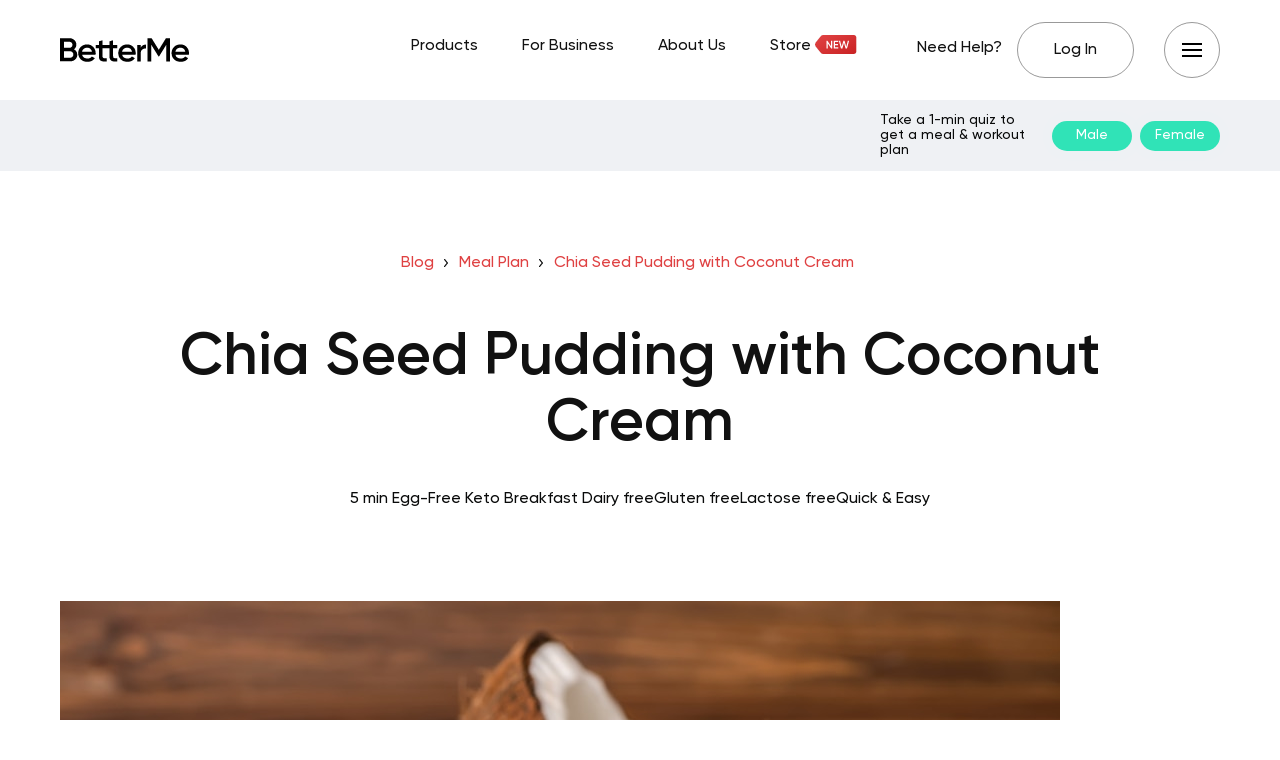

--- FILE ---
content_type: text/html; charset=UTF-8
request_url: https://recipes.betterme.world/meal-plan/chia-seed-pudding-with-coconut-cream/
body_size: 15697
content:
<!DOCTYPE html>
<html lang="en-US" class="no-js">
<head>
	<meta charset="UTF-8">
	<meta name="viewport" content="width=device-width,initial-scale=1.0">
		<script type="text/javascript" id="gridlove-one-trust-recipes" src="https://betterme.world/articles/wp-content/themes/gridlove-child/assets/js/one-trust.min.js?v=55963091e7f671a4b37be59f38551239"></script><script type="text/javascript" src="https://cdn.cookielaw.org/consent/fea044e2-f705-46c5-bd82-2a6298f56754-test/OtAutoBlock.js"></script><script type="text/javascript" src="https://cdn.cookielaw.org/consent/fea044e2-f705-46c5-bd82-2a6298f56754-test/otSDKStub.js" data-domain-script="fea044e2-f705-46c5-bd82-2a6298f56754-test"></script><meta name='robots' content='index, follow, max-image-preview:large, max-snippet:-1, max-video-preview:-1' />
	<style>img:is([sizes="auto" i], [sizes^="auto," i]) { contain-intrinsic-size: 3000px 1500px }</style>
	
	<!-- This site is optimized with the Yoast SEO Premium plugin v20.2.1 (Yoast SEO v25.4) - https://yoast.com/wordpress/plugins/seo/ -->
	<title>Chia Seed Pudding with Coconut Cream - BetterMe Blog</title>
	<meta name="description" content="Cooking Time: 5 min, Ingredients: Chia seeds - 40 g (4 tbsp), Almond milk - 100 ml, Blueberry - 30 g, Almond paste - 70 g, Coconut cream 24% - 80 g" />
	<link rel="canonical" href="https://recipes.betterme.world/meal-plan/chia-seed-pudding-with-coconut-cream/" />
	<meta property="og:locale" content="en_US" />
	<meta property="og:type" content="article" />
	<meta property="og:title" content="Chia Seed Pudding with Coconut Cream" />
	<meta property="og:description" content="Cooking Time: 5 min, Ingredients: Chia seeds - 40 g (4 tbsp), Almond milk - 100 ml, Blueberry - 30 g, Almond paste - 70 g, Coconut cream 24% - 80 g" />
	<meta property="og:url" content="https://recipes.betterme.world/meal-plan/chia-seed-pudding-with-coconut-cream/" />
	<meta property="og:site_name" content="BetterMe Blog" />
	<meta property="article:publisher" content="https://www.facebook.com/betterme.health.coaching" />
	<meta property="og:image" content="https://cdn.betterme.world/articles/wp-content/uploads/2024/06/BetterMe-Blog.png" />
	<meta property="og:image:width" content="2266" />
	<meta property="og:image:height" content="1516" />
	<meta property="og:image:type" content="image/png" />
	<meta name="twitter:card" content="summary_large_image" />
	<meta name="twitter:site" content="@betterme" />
	<meta name="twitter:label1" content="Written by" />
	<meta name="twitter:data1" content="BetterMe" />
	<script type="application/ld+json" class="yoast-schema-graph">{"@context":"https://schema.org","@graph":[{"@type":"WebPage","@id":"https://recipes.betterme.world/meal-plan/chia-seed-pudding-with-coconut-cream/","url":"https://recipes.betterme.world/meal-plan/chia-seed-pudding-with-coconut-cream/","name":"Chia Seed Pudding with Coconut Cream - BetterMe Blog","isPartOf":{"@id":"https://betterme.world/articles/#website"},"primaryImageOfPage":{"@id":"https://recipes.betterme.world/meal-plan/chia-seed-pudding-with-coconut-cream/#primaryimage"},"image":{"@id":"https://recipes.betterme.world/meal-plan/chia-seed-pudding-with-coconut-cream/#primaryimage"},"thumbnailUrl":"https://cdn.betterme.world/articles/wp-content/uploads/2023/05/source-709.jpg","description":"Cooking Time: 5 min, Ingredients: Chia seeds - 40 g (4 tbsp), Almond milk - 100 ml, Blueberry - 30 g, Almond paste - 70 g, Coconut cream 24% - 80 g","breadcrumb":{"@id":"https://recipes.betterme.world/meal-plan/chia-seed-pudding-with-coconut-cream/#breadcrumb"},"inLanguage":"en-US","potentialAction":[{"@type":"ReadAction","target":["https://recipes.betterme.world/meal-plan/chia-seed-pudding-with-coconut-cream/"]}]},{"@type":"ImageObject","inLanguage":"en-US","@id":"https://recipes.betterme.world/meal-plan/chia-seed-pudding-with-coconut-cream/#primaryimage","url":"https://cdn.betterme.world/articles/wp-content/uploads/2023/05/source-709.jpg","contentUrl":"https://cdn.betterme.world/articles/wp-content/uploads/2023/05/source-709.jpg","width":1000,"height":667},{"@type":"BreadcrumbList","@id":"https://recipes.betterme.world/meal-plan/chia-seed-pudding-with-coconut-cream/#breadcrumb","itemListElement":[{"@type":"ListItem","position":1,"name":"Blog","item":"https://betterme.world/articles/"},{"@type":"ListItem","position":2,"name":"Meal Plan","item":"https://recipes.betterme.world/meal-plans/"},{"@type":"ListItem","position":3,"name":"Chia Seed Pudding with Coconut Cream","item":"https://recipes.betterme.world/meal-plan/chia-seed-pudding-with-coconut-cream/"},{"@type":"ListItem","position":4,"name":"Chia Seed Pudding with Coconut Cream"}]},{"@type":"WebSite","@id":"https://betterme.world/articles/#website","url":"https://betterme.world/articles/","name":"BetterMe Blog","description":"Health &amp; Fitness","publisher":{"@id":"https://betterme.world/articles/#organization"},"potentialAction":[{"@type":"SearchAction","target":{"@type":"EntryPoint","urlTemplate":"https://betterme.world/articles/?s={search_term_string}"},"query-input":{"@type":"PropertyValueSpecification","valueRequired":true,"valueName":"search_term_string"}}],"inLanguage":"en-US"},{"@type":"Organization","@id":"https://betterme.world/articles/#organization","name":"BetterMe","alternateName":"Betterme Limited","url":"https://betterme.world/articles/","logo":{"@type":"ImageObject","inLanguage":"en-US","@id":"https://betterme.world/articles/#/schema/logo/image/","url":"https://cdn.betterme.world/articles/wp-content/uploads/2023/07/BetterMe.png","contentUrl":"https://cdn.betterme.world/articles/wp-content/uploads/2023/07/BetterMe.png","width":512,"height":512,"caption":"BetterMe"},"image":{"@id":"https://betterme.world/articles/#/schema/logo/image/"},"sameAs":["https://www.facebook.com/betterme.health.coaching","https://x.com/betterme","https://www.instagram.com/betterme/","https://www.linkedin.com/company/betterme-apps","https://www.pinterest.com/bettermetips/","https://www.youtube.com/channel/UC0svgcjc3jSgcryqo83spPQ","https://www.tiktok.com/@betterme.health.coaching","https://apps.apple.com/app/betterme-health-coaching/id1264546236","https://play.google.com/store/apps/details?id=com.gen.workoutme&amp;amp;amp;amp;hl=en_US&amp;amp;amp;amp;gl=US","https://www.wikidata.org/wiki/Q114895798"]}]}</script>
	<!-- / Yoast SEO Premium plugin. -->


<link rel="amphtml" href="https://recipes.betterme.world/meal-plan/chia-seed-pudding-with-coconut-cream/amp/" /><meta name="generator" content="AMP for WP 1.0.91"/><link rel='dns-prefetch' href='//betterme.world' />
<link href='https://fonts.gstatic.com' crossorigin rel='preconnect' />
<style id='wp-emoji-styles-inline-css' type='text/css'>

	img.wp-smiley, img.emoji {
		display: inline !important;
		border: none !important;
		box-shadow: none !important;
		height: 1em !important;
		width: 1em !important;
		margin: 0 0.07em !important;
		vertical-align: -0.1em !important;
		background: none !important;
		padding: 0 !important;
	}
</style>
<style id='classic-theme-styles-inline-css' type='text/css'>
/*! This file is auto-generated */
.wp-block-button__link{color:#fff;background-color:#32373c;border-radius:9999px;box-shadow:none;text-decoration:none;padding:calc(.667em + 2px) calc(1.333em + 2px);font-size:1.125em}.wp-block-file__button{background:#32373c;color:#fff;text-decoration:none}
</style>
<style id='co-authors-plus-coauthors-style-inline-css' type='text/css'>
.wp-block-co-authors-plus-coauthors.is-layout-flow [class*=wp-block-co-authors-plus]{display:inline}

</style>
<style id='co-authors-plus-avatar-style-inline-css' type='text/css'>
.wp-block-co-authors-plus-avatar :where(img){height:auto;max-width:100%;vertical-align:bottom}.wp-block-co-authors-plus-coauthors.is-layout-flow .wp-block-co-authors-plus-avatar :where(img){vertical-align:middle}.wp-block-co-authors-plus-avatar:is(.alignleft,.alignright){display:table}.wp-block-co-authors-plus-avatar.aligncenter{display:table;margin-inline:auto}

</style>
<style id='co-authors-plus-image-style-inline-css' type='text/css'>
.wp-block-co-authors-plus-image{margin-bottom:0}.wp-block-co-authors-plus-image :where(img){height:auto;max-width:100%;vertical-align:bottom}.wp-block-co-authors-plus-coauthors.is-layout-flow .wp-block-co-authors-plus-image :where(img){vertical-align:middle}.wp-block-co-authors-plus-image:is(.alignfull,.alignwide) :where(img){width:100%}.wp-block-co-authors-plus-image:is(.alignleft,.alignright){display:table}.wp-block-co-authors-plus-image.aligncenter{display:table;margin-inline:auto}

</style>
<style id='global-styles-inline-css' type='text/css'>
:root{--wp--preset--aspect-ratio--square: 1;--wp--preset--aspect-ratio--4-3: 4/3;--wp--preset--aspect-ratio--3-4: 3/4;--wp--preset--aspect-ratio--3-2: 3/2;--wp--preset--aspect-ratio--2-3: 2/3;--wp--preset--aspect-ratio--16-9: 16/9;--wp--preset--aspect-ratio--9-16: 9/16;--wp--preset--color--black: #000000;--wp--preset--color--cyan-bluish-gray: #abb8c3;--wp--preset--color--white: #ffffff;--wp--preset--color--pale-pink: #f78da7;--wp--preset--color--vivid-red: #cf2e2e;--wp--preset--color--luminous-vivid-orange: #ff6900;--wp--preset--color--luminous-vivid-amber: #fcb900;--wp--preset--color--light-green-cyan: #7bdcb5;--wp--preset--color--vivid-green-cyan: #00d084;--wp--preset--color--pale-cyan-blue: #8ed1fc;--wp--preset--color--vivid-cyan-blue: #0693e3;--wp--preset--color--vivid-purple: #9b51e0;--wp--preset--color--gridlove-acc: #df4142;--wp--preset--color--gridlove-meta: #6c727a;--wp--preset--color--gridlove-txt: #5e5e5e;--wp--preset--color--gridlove-bg: #ffffff;--wp--preset--color--gridlove-highlight-acc: #090a0a;--wp--preset--color--gridlove-highlight-txt: #ffffff;--wp--preset--color--gridlove-highlight-bg: #083b5c;--wp--preset--color--gridlove-cat-49: #009cff;--wp--preset--gradient--vivid-cyan-blue-to-vivid-purple: linear-gradient(135deg,rgba(6,147,227,1) 0%,rgb(155,81,224) 100%);--wp--preset--gradient--light-green-cyan-to-vivid-green-cyan: linear-gradient(135deg,rgb(122,220,180) 0%,rgb(0,208,130) 100%);--wp--preset--gradient--luminous-vivid-amber-to-luminous-vivid-orange: linear-gradient(135deg,rgba(252,185,0,1) 0%,rgba(255,105,0,1) 100%);--wp--preset--gradient--luminous-vivid-orange-to-vivid-red: linear-gradient(135deg,rgba(255,105,0,1) 0%,rgb(207,46,46) 100%);--wp--preset--gradient--very-light-gray-to-cyan-bluish-gray: linear-gradient(135deg,rgb(238,238,238) 0%,rgb(169,184,195) 100%);--wp--preset--gradient--cool-to-warm-spectrum: linear-gradient(135deg,rgb(74,234,220) 0%,rgb(151,120,209) 20%,rgb(207,42,186) 40%,rgb(238,44,130) 60%,rgb(251,105,98) 80%,rgb(254,248,76) 100%);--wp--preset--gradient--blush-light-purple: linear-gradient(135deg,rgb(255,206,236) 0%,rgb(152,150,240) 100%);--wp--preset--gradient--blush-bordeaux: linear-gradient(135deg,rgb(254,205,165) 0%,rgb(254,45,45) 50%,rgb(107,0,62) 100%);--wp--preset--gradient--luminous-dusk: linear-gradient(135deg,rgb(255,203,112) 0%,rgb(199,81,192) 50%,rgb(65,88,208) 100%);--wp--preset--gradient--pale-ocean: linear-gradient(135deg,rgb(255,245,203) 0%,rgb(182,227,212) 50%,rgb(51,167,181) 100%);--wp--preset--gradient--electric-grass: linear-gradient(135deg,rgb(202,248,128) 0%,rgb(113,206,126) 100%);--wp--preset--gradient--midnight: linear-gradient(135deg,rgb(2,3,129) 0%,rgb(40,116,252) 100%);--wp--preset--font-size--small: 12.8px;--wp--preset--font-size--medium: 20px;--wp--preset--font-size--large: 20.8px;--wp--preset--font-size--x-large: 42px;--wp--preset--font-size--normal: 16px;--wp--preset--font-size--huge: 27.2px;--wp--preset--spacing--20: 0.44rem;--wp--preset--spacing--30: 0.67rem;--wp--preset--spacing--40: 1rem;--wp--preset--spacing--50: 1.5rem;--wp--preset--spacing--60: 2.25rem;--wp--preset--spacing--70: 3.38rem;--wp--preset--spacing--80: 5.06rem;--wp--preset--shadow--natural: 6px 6px 9px rgba(0, 0, 0, 0.2);--wp--preset--shadow--deep: 12px 12px 50px rgba(0, 0, 0, 0.4);--wp--preset--shadow--sharp: 6px 6px 0px rgba(0, 0, 0, 0.2);--wp--preset--shadow--outlined: 6px 6px 0px -3px rgba(255, 255, 255, 1), 6px 6px rgba(0, 0, 0, 1);--wp--preset--shadow--crisp: 6px 6px 0px rgba(0, 0, 0, 1);}:where(.is-layout-flex){gap: 0.5em;}:where(.is-layout-grid){gap: 0.5em;}body .is-layout-flex{display: flex;}.is-layout-flex{flex-wrap: wrap;align-items: center;}.is-layout-flex > :is(*, div){margin: 0;}body .is-layout-grid{display: grid;}.is-layout-grid > :is(*, div){margin: 0;}:where(.wp-block-columns.is-layout-flex){gap: 2em;}:where(.wp-block-columns.is-layout-grid){gap: 2em;}:where(.wp-block-post-template.is-layout-flex){gap: 1.25em;}:where(.wp-block-post-template.is-layout-grid){gap: 1.25em;}.has-black-color{color: var(--wp--preset--color--black) !important;}.has-cyan-bluish-gray-color{color: var(--wp--preset--color--cyan-bluish-gray) !important;}.has-white-color{color: var(--wp--preset--color--white) !important;}.has-pale-pink-color{color: var(--wp--preset--color--pale-pink) !important;}.has-vivid-red-color{color: var(--wp--preset--color--vivid-red) !important;}.has-luminous-vivid-orange-color{color: var(--wp--preset--color--luminous-vivid-orange) !important;}.has-luminous-vivid-amber-color{color: var(--wp--preset--color--luminous-vivid-amber) !important;}.has-light-green-cyan-color{color: var(--wp--preset--color--light-green-cyan) !important;}.has-vivid-green-cyan-color{color: var(--wp--preset--color--vivid-green-cyan) !important;}.has-pale-cyan-blue-color{color: var(--wp--preset--color--pale-cyan-blue) !important;}.has-vivid-cyan-blue-color{color: var(--wp--preset--color--vivid-cyan-blue) !important;}.has-vivid-purple-color{color: var(--wp--preset--color--vivid-purple) !important;}.has-black-background-color{background-color: var(--wp--preset--color--black) !important;}.has-cyan-bluish-gray-background-color{background-color: var(--wp--preset--color--cyan-bluish-gray) !important;}.has-white-background-color{background-color: var(--wp--preset--color--white) !important;}.has-pale-pink-background-color{background-color: var(--wp--preset--color--pale-pink) !important;}.has-vivid-red-background-color{background-color: var(--wp--preset--color--vivid-red) !important;}.has-luminous-vivid-orange-background-color{background-color: var(--wp--preset--color--luminous-vivid-orange) !important;}.has-luminous-vivid-amber-background-color{background-color: var(--wp--preset--color--luminous-vivid-amber) !important;}.has-light-green-cyan-background-color{background-color: var(--wp--preset--color--light-green-cyan) !important;}.has-vivid-green-cyan-background-color{background-color: var(--wp--preset--color--vivid-green-cyan) !important;}.has-pale-cyan-blue-background-color{background-color: var(--wp--preset--color--pale-cyan-blue) !important;}.has-vivid-cyan-blue-background-color{background-color: var(--wp--preset--color--vivid-cyan-blue) !important;}.has-vivid-purple-background-color{background-color: var(--wp--preset--color--vivid-purple) !important;}.has-black-border-color{border-color: var(--wp--preset--color--black) !important;}.has-cyan-bluish-gray-border-color{border-color: var(--wp--preset--color--cyan-bluish-gray) !important;}.has-white-border-color{border-color: var(--wp--preset--color--white) !important;}.has-pale-pink-border-color{border-color: var(--wp--preset--color--pale-pink) !important;}.has-vivid-red-border-color{border-color: var(--wp--preset--color--vivid-red) !important;}.has-luminous-vivid-orange-border-color{border-color: var(--wp--preset--color--luminous-vivid-orange) !important;}.has-luminous-vivid-amber-border-color{border-color: var(--wp--preset--color--luminous-vivid-amber) !important;}.has-light-green-cyan-border-color{border-color: var(--wp--preset--color--light-green-cyan) !important;}.has-vivid-green-cyan-border-color{border-color: var(--wp--preset--color--vivid-green-cyan) !important;}.has-pale-cyan-blue-border-color{border-color: var(--wp--preset--color--pale-cyan-blue) !important;}.has-vivid-cyan-blue-border-color{border-color: var(--wp--preset--color--vivid-cyan-blue) !important;}.has-vivid-purple-border-color{border-color: var(--wp--preset--color--vivid-purple) !important;}.has-vivid-cyan-blue-to-vivid-purple-gradient-background{background: var(--wp--preset--gradient--vivid-cyan-blue-to-vivid-purple) !important;}.has-light-green-cyan-to-vivid-green-cyan-gradient-background{background: var(--wp--preset--gradient--light-green-cyan-to-vivid-green-cyan) !important;}.has-luminous-vivid-amber-to-luminous-vivid-orange-gradient-background{background: var(--wp--preset--gradient--luminous-vivid-amber-to-luminous-vivid-orange) !important;}.has-luminous-vivid-orange-to-vivid-red-gradient-background{background: var(--wp--preset--gradient--luminous-vivid-orange-to-vivid-red) !important;}.has-very-light-gray-to-cyan-bluish-gray-gradient-background{background: var(--wp--preset--gradient--very-light-gray-to-cyan-bluish-gray) !important;}.has-cool-to-warm-spectrum-gradient-background{background: var(--wp--preset--gradient--cool-to-warm-spectrum) !important;}.has-blush-light-purple-gradient-background{background: var(--wp--preset--gradient--blush-light-purple) !important;}.has-blush-bordeaux-gradient-background{background: var(--wp--preset--gradient--blush-bordeaux) !important;}.has-luminous-dusk-gradient-background{background: var(--wp--preset--gradient--luminous-dusk) !important;}.has-pale-ocean-gradient-background{background: var(--wp--preset--gradient--pale-ocean) !important;}.has-electric-grass-gradient-background{background: var(--wp--preset--gradient--electric-grass) !important;}.has-midnight-gradient-background{background: var(--wp--preset--gradient--midnight) !important;}.has-small-font-size{font-size: var(--wp--preset--font-size--small) !important;}.has-medium-font-size{font-size: var(--wp--preset--font-size--medium) !important;}.has-large-font-size{font-size: var(--wp--preset--font-size--large) !important;}.has-x-large-font-size{font-size: var(--wp--preset--font-size--x-large) !important;}
:where(.wp-block-post-template.is-layout-flex){gap: 1.25em;}:where(.wp-block-post-template.is-layout-grid){gap: 1.25em;}
:where(.wp-block-columns.is-layout-flex){gap: 2em;}:where(.wp-block-columns.is-layout-grid){gap: 2em;}
:root :where(.wp-block-pullquote){font-size: 1.5em;line-height: 1.6;}
</style>
<link rel='stylesheet' id='ppress-flatpickr-css' href='https://betterme.world/articles/wp-content/plugins/wp-user-avatar/assets/flatpickr/flatpickr.min.css?ver=4.16.2' type='text/css' media='all' />
<link rel='stylesheet' id='ppress-select2-css' href='https://betterme.world/articles/wp-content/plugins/wp-user-avatar/assets/select2/select2.min.css?ver=6.8.3' type='text/css' media='all' />
<link rel='stylesheet' id='gridlove-main-css' href='https://betterme.world/articles/wp-content/themes/gridlove/assets/css/min.css?ver=2.0' type='text/css' media='all' />
<link rel='stylesheet' id='meks_ess-main-css' href='https://betterme.world/articles/wp-content/plugins/meks-easy-social-share/assets/css/main.css?ver=1.3' type='text/css' media='all' />
<style id='meks_ess-main-inline-css' type='text/css'>

                body .meks_ess a {
                    background: #000000 !important;
                }
                body .meks_ess.transparent a::before, body .meks_ess.transparent a span, body .meks_ess.outline a span {
                    color: #000000 !important;
                }
                body .meks_ess.outline a::before {
                    color: #000000 !important;
                }
                body .meks_ess.outline a {
                    border-color: #000000 !important;
                }
                body .meks_ess.outline a:hover {
                    border-color: #000000 !important;
                }
            
</style>
<link rel='stylesheet' id='betterme-dishes-css' href='https://betterme.world/articles/wp-content/plugins/betterme-dishes/assets/frontend/css/style.min.css?ver=9eeb98bd57f7105ac98b5494db6ec9c3' type='text/css' media='all' />
<link rel='stylesheet' id='gridlove-child-dynamic-css' href='https://betterme.world/articles/wp-content/themes/gridlove-child/assets/css/dynamic.min.css?ver=55963091e7f671a4b37be59f38551239' type='text/css' media='all' />
<link rel='stylesheet' id='gridlove-child-main-css' href='https://betterme.world/articles/wp-content/themes/gridlove-child/assets/css/main.min.css?ver=55963091e7f671a4b37be59f38551239' type='text/css' media='all' />
<link rel='stylesheet' id='gridlove-child-custom-css' href='https://betterme.world/articles/wp-content/themes/gridlove-child/assets/css/gridlove.min.css?ver=55963091e7f671a4b37be59f38551239' type='text/css' media='all' />
<link rel='stylesheet' id='gridlove-child-easy-table-css' href='https://betterme.world/articles/wp-content/themes/gridlove-child/assets/css/easy-table.min.css?ver=55963091e7f671a4b37be59f38551239' type='text/css' media='all' />
<script type="text/javascript" src="https://betterme.world/articles/wp-includes/js/jquery/jquery.min.js?ver=3.7.1" id="jquery-core-js"></script>
<script type="text/javascript" async='async' src="https://betterme.world/articles/wp-includes/js/jquery/jquery-migrate.min.js?ver=3.4.1" id="jquery-migrate-js"></script>
<script type="text/javascript" async='async' src="https://betterme.world/articles/wp-content/plugins/wp-user-avatar/assets/flatpickr/flatpickr.min.js?ver=4.16.2" id="ppress-flatpickr-js"></script>
<script type="text/javascript" async='async' src="https://betterme.world/articles/wp-content/plugins/wp-user-avatar/assets/select2/select2.min.js?ver=4.16.2" id="ppress-select2-js"></script>
<script type="text/javascript" id="betterme-dishes-location-js-extra">
/* <![CDATA[ */
var wpData = {"ajaxUrl":"https:\/\/betterme.world\/articles\/wp-admin\/admin-ajax.php"};
/* ]]> */
</script>
<script type="text/javascript" async="async" async='async' src="https://betterme.world/articles/wp-content/plugins/betterme-dishes/assets/frontend/js/location.min.js?ver=9eeb98bd57f7105ac98b5494db6ec9c3" id="betterme-dishes-location-js"></script>
<script type="text/javascript" async='async' src="https://betterme.world/articles/wp-content/themes/gridlove-child/assets/js/bmi-calculator.min.js?ver=55963091e7f671a4b37be59f38551239" id="gridlove-child-bmi-calculator-js"></script>
<script type="text/javascript" async='async' src="https://betterme.world/articles/wp-content/themes/gridlove-child/assets/js/easy-table.min.js?ver=55963091e7f671a4b37be59f38551239" id="gridlove-child-easy-table-js"></script>
<script type="text/javascript" src="https://betterme.world/articles/wp-content/themes/gridlove-child/assets/js/main.min.js?ver=55963091e7f671a4b37be59f38551239" id="gridlove-child-main-js"></script>
<script type="text/javascript" id="betterme-dishes-js-extra">
/* <![CDATA[ */
var wpData = {"ajaxUrl":"https:\/\/betterme.world\/articles\/wp-admin\/admin-ajax.php"};
/* ]]> */
</script>
<script type="text/javascript" async='async' src="https://betterme.world/articles/wp-content/plugins/betterme-dishes/assets/frontend/js/common.min.js?ver=9eeb98bd57f7105ac98b5494db6ec9c3" id="betterme-dishes-js"></script>
<link rel="https://api.w.org/" href="https://betterme.world/articles/wp-json/" /><meta name="generator" content="WordPress 6.8.3" />
<link rel='shortlink' href='https://betterme.world/articles/?p=50207' />
<link rel="alternate" title="oEmbed (JSON)" type="application/json+oembed" href="https://betterme.world/articles/wp-json/oembed/1.0/embed?url=https%3A%2F%2Frecipes.betterme.world%2Fmeal-plan%2Fchia-seed-pudding-with-coconut-cream%2F" />
<link rel="alternate" title="oEmbed (XML)" type="text/xml+oembed" href="https://betterme.world/articles/wp-json/oembed/1.0/embed?url=https%3A%2F%2Frecipes.betterme.world%2Fmeal-plan%2Fchia-seed-pudding-with-coconut-cream%2F&#038;format=xml" />
<meta name="generator" content="Redux 4.5.7" /><script type="application/ld+json">{
    "@context": "https://schema.org",
    "@type": "Recipe",
    "name": "Chia Seed Pudding with Coconut Cream",
    "image": [
        "https://cdn.cfr.betterme.world/weightloss/image/127109f80ee571439b3b1010d4a24162/source.jpg"
    ],
    "datePublished": "2023-05-26",
    "prepTime": "PT5M",
    "cookTime": "PT5M",
    "keywords": "Dairy free, Gluten free, Lactose free, Quick & Easy",
    "recipeYield": "1 serving",
    "nutrition": {
        "@type": "NutritionInformation",
        "calories": "866 calories"
    },
    "recipeIngredient": [
        "Chia seeds - 40 g (4 tbsp)",
        "Almond milk - 100 ml",
        "Blueberry - 30 g",
        "Almond paste - 70 g",
        "Coconut cream 24% - 80 g"
    ],
    "recipeInstructions": [
        {
            "@type": "HowToStep",
            "text": "30 minutes before the meal or overnight: mix together chia seeds with coconut cream and almond milk."
        },
        {
            "@type": "HowToStep",
            "text": "Top with blueberries and almond paste."
        }
    ]
}</script>
<link rel="icon" href="https://cdn.betterme.world/articles/wp-content/uploads/2020/04/favicon.ico" sizes="32x32" />
<link rel="icon" href="https://cdn.betterme.world/articles/wp-content/uploads/2020/04/favicon.ico" sizes="192x192" />
<link rel="apple-touch-icon" href="https://cdn.betterme.world/articles/wp-content/uploads/2020/04/favicon.ico" />
<meta name="msapplication-TileImage" content="https://cdn.betterme.world/articles/wp-content/uploads/2020/04/favicon.ico" />
		<style type="text/css" id="wp-custom-css">
			.gridlove-cats .gridlove-cat .entry-overlay-wrapper .entry-image:after, .gridlove-cat.gridlove-post-d .entry-image a:after {
	background-color: rgba(0,0,0,0.0);
}
	
		</style>
		</head>

<body class="wp-singular dish-template-default single single-dish postid-50207 wp-embed-responsive wp-theme-gridlove wp-child-theme-gridlove-child chrome gridlove-v_2_0 gridlove-child">

					
			
	
		<header id="header" class="gridlove-site-header  gridlove-header-shadow">

				
				<div class="gridlove-header-5">
  <div class="gridlove-header-wrapper">
    <div class="gridlove-header-middle header-indent">
		
<div class="gridlove-site-branding mobile-hide  ">
			<span class="site-title h1"><a href="https://betterme.world/articles/" rel="home" data-wpel-link="internal"><img class="gridlove-logo" src="https://cdn.betterme.world/articles/wp-content/uploads/2025/07/logo.svg" alt="BetterMe Blog" width="120" height="22"></a></span>
	
	
</div>


<div class="gridlove-site-branding mini desktop-hide">
	  <span class="site-title h1"><a href="https://betterme.world/articles/" rel="home" data-wpel-link="internal"><img class="gridlove-logo-mini" src="https://cdn.betterme.world/articles/wp-content/uploads/2025/07/logo-mini.svg" alt="BetterMe Blog" width="100" height="18"></a></span>
</div>
		<nav class="gridlove-main-navigation gridlove-site-menu">
			<ul id="menu-site-menu" class="gridlove-main-nav f-body-1"><li id="menu-item-33937" class="menu-item menu-item-type-custom menu-item-object-custom menu-item-33937"><a href="https://betterme.world/products" data-wpel-link="internal"><span class="dot">Products</span></a></li>
<li id="menu-item-33938" class="menu-item menu-item-type-custom menu-item-object-custom menu-item-33938"><a href="https://betterme.world/corporate-wellness" data-wpel-link="internal"><span class="dot">For Business</span></a></li>
<li id="menu-item-33939" class="menu-item menu-item-type-custom menu-item-object-custom menu-item-33939"><a href="https://betterme.world/about" data-wpel-link="internal"><span class="dot">About Us</span></a></li>
<li id="menu-item-43780" class="icon-new-link menu-item menu-item-type-custom menu-item-object-custom menu-item-43780"><a target="_blank" href="https://store.betterme.world/?utm_source=corp-website&#038;utm_medium=cat-button" data-wpel-link="external" rel="nofollow external noopener noreferrer"><span class="dot">Store</span></a></li>
</ul>	</nav>

		<nav class="gridlove-main-navigation gridlove-site-secondary-menu">
			<ul id="menu-site-secondary-menu" class="gridlove-main-nav f-body-1 gridlove-menu"><li id="menu-item-33941" class="js-need-help menu-item menu-item-type-custom menu-item-object-custom menu-item-33941"><a><span class="dot">Need Help?</span></a></li>
<li id="menu-item-33943" class="log-in-item menu-item menu-item-type-custom menu-item-object-custom menu-item-33943"><a href="https://app.betterme.world/login?utm_source=betterme_world&#038;utm_medium=betterme_world&#038;utm_campaign=header" data-wpel-link="external" rel="nofollow external noopener noreferrer"><span class="dot">Log In</span></a></li>
</ul>	  <button class="btn-side-menu button-circle side-menu-open">
    <span class="line"></span>
    <span class="line"></span>
    <span class="line"></span>
  </button>
</nav>
    </div>
	  	<div class="gridlove-add-wrapper header-indent">
                    <span class="ad-text">Take a 1-min quiz to get a meal &amp; workout plan</span>
                    <a class="ad-link btn-cta btn-green" href="https://quiz.betterme.world/first-page-generated-gender?flow=2935&amp;utm_source=Blog&amp;utm_medium=Blog&amp;utm_campaign=Default_Header" rel="nofollow external noopener noreferrer" data-wpel-link="external">Male</a>
                    <a class="ad-link btn-cta btn-green" href="https://quiz.betterme.world/first-page-generated-gender?flow=2949&amp;utm_source=Blog&amp;utm_medium=Blog&amp;utm_campaign=Default_Header" rel="nofollow external noopener noreferrer" data-wpel-link="external">Female</a>
                </div>  </div>
		</div>

				
		</header>
		
	

    <div id="content" class="gridlove-site-content container gridlove-sidebar-none">
        <div class="row">
            <div class="gridlove-content gridlove-single-layout-4 dishes-single-article">

                
                    
                    <article id="post-50207" class="gridlove-box box-vm main-article post-50207 dish type-dish status-publish has-post-thumbnail hentry dish_diets-egg-free-keto dish_tags-dairy-free dish_tags-gluten-free dish_tags-lactose-free dish_tags-quick-easy" data-article-id="50207">

                        <div class="box-inner-p-smaller box-single text-center">
                            
<div class="entry-header box-indent-bottom">
            <div id="gridlove-breadcrumbs" class="gridlove-breadcrumbs"><span><span><a href="https://betterme.world/articles/" data-wpel-link="internal">Blog</a></span>  <span><a href="https://recipes.betterme.world/meal-plans/" data-wpel-link="internal">Meal Plan</a></span>  <span><a href="https://recipes.betterme.world/meal-plan/chia-seed-pudding-with-coconut-cream/" data-wpel-link="internal">Chia Seed Pudding with Coconut Cream</a></span>  <span class="breadcrumb_last" aria-current="page">Chia Seed Pudding with Coconut Cream</span></span></div>    
    <h1 class="entry-title h1">Chia Seed Pudding with Coconut Cream</h1>
            <div class="dishes-meta">
<span class="meta-item time">5 min</span> <span class="meta-item diet" data-term-id="199">Egg-Free Keto</span> 
<span class="meta-item">Breakfast</span> <span class="meta-item">Dairy free</span><span class="meta-item">Gluten free</span><span class="meta-item">Lactose free</span><span class="meta-item">Quick &amp; Easy</span></div>
    </div>
                        </div>

                        <div class="box-inner-p-bigger box-single">
                            

    <div class="entry-image"><img width="1000" height="667" src="https://cdn.betterme.world/articles/wp-content/uploads/2023/05/source-709.jpg" class="attachment-gridlove-gridlove-cover-2 size-gridlove-gridlove-cover-2 wp-post-image" alt="" decoding="async" fetchpriority="high" srcset="https://cdn.betterme.world/articles/wp-content/uploads/2023/05/source-709.jpg 1000w, https://cdn.betterme.world/articles/wp-content/uploads/2023/05/source-709-300x200.jpg 300w, https://cdn.betterme.world/articles/wp-content/uploads/2023/05/source-709.jpg 768w" sizes="(max-width: 1000px) 100vw, 1000px" /></div>

<div class="entry-content">
            <div class="entry-attributes">
<div class="atts-item">
    <div class="atts-content">
        866    </div>
    <div class="atts-title">
        Calories    </div>
</div> 
<div class="atts-item">
    <div class="atts-content">
        24.4g    </div>
    <div class="atts-title">
        Protein    </div>
</div> 
<div class="atts-item">
    <div class="atts-content">
        74g    </div>
    <div class="atts-title">
        Fat    </div>
</div> 
<div class="atts-item">
    <div class="atts-content">
        25.6g    </div>
    <div class="atts-title">
        Carbs    </div>
</div></div>
    
            <div class="entry-allergic">
<p>
    <i class="fa fa-exclamation-circle" aria-hidden="true"></i>
    If you’re allergic to dairy products, substitute soft cheese for lactose-free cheese. If you have allergy to gluten, switch to gluten-free bread. If you suffer from allergy to nuts, try sesame or chia seeds.    <a href="https://recipes.betterme.world/foods-options-alternatives/" target="_blank" data-wpel-link="internal">Learn more about alternative ingredients</a>.
</p></div>
    
            <div class="entry-ingredients">
<h2 class="ingredients-title">Ingredients:</h2>
<div class="ingredients-content"><ul><li>Chia seeds - 40 g (4 tbsp)</li><li>Almond milk - 100 ml</li><li>Blueberry - 30 g</li><li>Almond paste - 70 g</li><li>Coconut cream 24% - 80 g</li></ul></div></div>
    
            <div class="entry-cooking-steps">
<h3 class="cooking-steps-title">How to make:</h3>
<div class="cooking-steps-content"><ol><li>30 minutes before the meal or overnight: mix together chia seeds with coconut cream and almond milk</li>
<li>Top with blueberries and almond paste</li></ol></div></div>
    </div>                        </div>

                    </article>

                    <h4 class="entry-title h1">More recipes for you</h4>
                    <div class="meal-plan-terms hidden">
                        <a href="#" class="term selected" data-type="dish_diets" data-term-id="199"></a>
                    </div>

                    
<div class="">
    <div class="row gridlove-posts meal-plan-dishes loop-wrapper">
            <div class="dishes-attributes hidden" data-total="22" data-count="6"></div>

<div class="col-xl-4 col-lg-6 col-md-6 col-sm-12 layout-simple item fsp" data-dish-id="50217">
    <article class="gridlove-child-post gridlove-post-a has-post-thumbnail loading post-50217 dish type-dish status-publish hentry dish_diets-egg-free-keto dish_tags-gluten-free dish_tags-quick-easy">

        
<div class="entry-image box-indent-bottom">
    <a href="https://recipes.betterme.world/meal-plan/broccoli-cream-soup/" title="Broccoli Cream Soup" data-wpel-link="internal">
        <img width="1000" height="667" src="https://cdn.betterme.world/articles/wp-content/uploads/2023/05/source-714.jpg" class="attachment-gridlove-large size-gridlove-large wp-post-image" alt="" srcset="https://cdn.betterme.world/articles/wp-content/uploads/2023/05/source-714.jpg 1000w, https://cdn.betterme.world/articles/wp-content/uploads/2023/05/source-714-300x200.jpg 300w, https://cdn.betterme.world/articles/wp-content/uploads/2023/05/source-714.jpg 768w" sizes="(max-width: 1000px) 100vw, 1000px" />    </a>
</div>

<div class="glc-box-inner-p loading" data-skeleton="text">
    <div class="entry-category">
        <div class="entry-category-dots">
            <a class="arrow-left" data-vactor="left"></a>
            <a class="arrow-right" data-vactor="right"></a>
            <a class="dots">...</a>
        </div>
        <div class="entry-category-meta">
             <span class="meta-item diet" data-term-id="199">Egg-Free Keto</span> 
<span class="meta-item">Dinner</span> <span class="meta-item">Gluten free</span><span class="meta-item">Quick &amp; Easy</span>        </div>
    </div>

    <div class="glc-box-inner-ellipsis">
        <h2 class="entry-title h2"><a href="https://recipes.betterme.world/meal-plan/broccoli-cream-soup/" data-wpel-link="internal">Broccoli Cream Soup</a></h2>    </div>

    <div class="entry-meta">
        
<span class="atts-item calories">511 kcal</span>
<span class="meta-item time">25 min</span>    </div>
</div>

    </article>
</div>
<div class="col-xl-4 col-lg-6 col-md-6 col-sm-12 layout-simple item fsp" data-dish-id="50212">
    <article class="gridlove-child-post gridlove-post-a has-post-thumbnail loading post-50212 dish type-dish status-publish hentry dish_diets-egg-free-keto dish_tags-gluten-free dish_tags-quick-easy">

        
<div class="entry-image box-indent-bottom">
    <a href="https://recipes.betterme.world/meal-plan/squid-in-coconut-cream-with-pesto-and-spinach/" title="Squid in Coconut Cream with Pesto and Spinach" data-wpel-link="internal">
        <img width="1000" height="667" src="https://cdn.betterme.world/articles/wp-content/uploads/2023/05/source-713.jpg" class="attachment-gridlove-large size-gridlove-large wp-post-image" alt="" srcset="https://cdn.betterme.world/articles/wp-content/uploads/2023/05/source-713.jpg 1000w, https://cdn.betterme.world/articles/wp-content/uploads/2023/05/source-713-300x200.jpg 300w, https://cdn.betterme.world/articles/wp-content/uploads/2023/05/source-713.jpg 768w" sizes="(max-width: 1000px) 100vw, 1000px" />    </a>
</div>

<div class="glc-box-inner-p loading" data-skeleton="text">
    <div class="entry-category">
        <div class="entry-category-dots">
            <a class="arrow-left" data-vactor="left"></a>
            <a class="arrow-right" data-vactor="right"></a>
            <a class="dots">...</a>
        </div>
        <div class="entry-category-meta">
             <span class="meta-item diet" data-term-id="199">Egg-Free Keto</span> 
<span class="meta-item">Lunch</span> <span class="meta-item">Gluten free</span><span class="meta-item">Quick &amp; Easy</span>        </div>
    </div>

    <div class="glc-box-inner-ellipsis">
        <h2 class="entry-title h2"><a href="https://recipes.betterme.world/meal-plan/squid-in-coconut-cream-with-pesto-and-spinach/" data-wpel-link="internal">Squid in Coconut Cream with Pesto and Spinach</a></h2>    </div>

    <div class="entry-meta">
        
<span class="atts-item calories">633 kcal</span>
<span class="meta-item time">15 min</span>    </div>
</div>

    </article>
</div>
<div class="col-xl-4 col-lg-6 col-md-6 col-sm-12 layout-simple item fsp" data-dish-id="50211">
    <article class="gridlove-child-post gridlove-post-a has-post-thumbnail loading post-50211 dish type-dish status-publish hentry dish_diets-egg-free-keto dish_tags-dairy-free dish_tags-gluten-free dish_tags-lactose-free dish_tags-quick-easy">

        
<div class="entry-image box-indent-bottom">
    <a href="https://recipes.betterme.world/meal-plan/salty-chocolate/" title="Salty Chocolate" data-wpel-link="internal">
        <img width="1000" height="755" src="https://cdn.betterme.world/articles/wp-content/uploads/2023/05/source-712.jpg" class="attachment-gridlove-large size-gridlove-large wp-post-image" alt="" srcset="https://cdn.betterme.world/articles/wp-content/uploads/2023/05/source-712.jpg 1000w, https://cdn.betterme.world/articles/wp-content/uploads/2023/05/source-712-300x227.jpg 300w, https://cdn.betterme.world/articles/wp-content/uploads/2023/05/source-712.jpg 768w" sizes="(max-width: 1000px) 100vw, 1000px" />    </a>
</div>

<div class="glc-box-inner-p loading" data-skeleton="text">
    <div class="entry-category">
        <div class="entry-category-dots">
            <a class="arrow-left" data-vactor="left"></a>
            <a class="arrow-right" data-vactor="right"></a>
            <a class="dots">...</a>
        </div>
        <div class="entry-category-meta">
             <span class="meta-item diet" data-term-id="199">Egg-Free Keto</span> 
<span class="meta-item">Snack</span> <span class="meta-item">Dairy free</span><span class="meta-item">Gluten free</span><span class="meta-item">Lactose free</span><span class="meta-item">Quick &amp; Easy</span>        </div>
    </div>

    <div class="glc-box-inner-ellipsis">
        <h2 class="entry-title h2"><a href="https://recipes.betterme.world/meal-plan/salty-chocolate/" data-wpel-link="internal">Salty Chocolate</a></h2>    </div>

    <div class="entry-meta">
        
<span class="atts-item calories">323 kcal</span>
<span class="meta-item time">5 min</span>    </div>
</div>

    </article>
</div>
<div class="col-xl-4 col-lg-6 col-md-6 col-sm-12 layout-simple item fsp" data-dish-id="50208">
    <article class="gridlove-child-post gridlove-post-a has-post-thumbnail loading post-50208 dish type-dish status-publish hentry dish_diets-egg-free-keto dish_tags-dairy-free dish_tags-gluten-free dish_tags-high-protein dish_tags-lactose-free dish_tags-quick-easy">

        
<div class="entry-image box-indent-bottom">
    <a href="https://recipes.betterme.world/meal-plan/mackerel-fried-in-butter-with-zucchini/" title="Mackerel, Fried in Butter with Zucchini" data-wpel-link="internal">
        <img width="1000" height="667" src="https://cdn.betterme.world/articles/wp-content/uploads/2023/05/source-710.jpg" class="attachment-gridlove-large size-gridlove-large wp-post-image" alt="" srcset="https://cdn.betterme.world/articles/wp-content/uploads/2023/05/source-710.jpg 1000w, https://cdn.betterme.world/articles/wp-content/uploads/2023/05/source-710-300x200.jpg 300w, https://cdn.betterme.world/articles/wp-content/uploads/2023/05/source-710.jpg 768w" sizes="(max-width: 1000px) 100vw, 1000px" />    </a>
</div>

<div class="glc-box-inner-p loading" data-skeleton="text">
    <div class="entry-category">
        <div class="entry-category-dots">
            <a class="arrow-left" data-vactor="left"></a>
            <a class="arrow-right" data-vactor="right"></a>
            <a class="dots">...</a>
        </div>
        <div class="entry-category-meta">
             <span class="meta-item diet" data-term-id="199">Egg-Free Keto</span> 
<span class="meta-item">Dinner</span> <span class="meta-item">Dairy free</span><span class="meta-item">Gluten free</span><span class="meta-item">High protein</span><span class="meta-item">Lactose free</span><span class="meta-item">Quick &amp; Easy</span>        </div>
    </div>

    <div class="glc-box-inner-ellipsis">
        <h2 class="entry-title h2"><a href="https://recipes.betterme.world/meal-plan/mackerel-fried-in-butter-with-zucchini/" data-wpel-link="internal">Mackerel, Fried in Butter with Zucchini</a></h2>    </div>

    <div class="entry-meta">
        
<span class="atts-item calories">489 kcal</span>
<span class="meta-item time">25 min</span>    </div>
</div>

    </article>
</div>
<div class="col-xl-4 col-lg-6 col-md-6 col-sm-12 layout-simple item fsp" data-dish-id="50209">
    <article class="gridlove-child-post gridlove-post-a has-post-thumbnail loading post-50209 dish type-dish status-publish hentry dish_diets-egg-free-keto dish_tags-gluten-free dish_tags-quick-easy">

        
<div class="entry-image box-indent-bottom">
    <a href="https://recipes.betterme.world/meal-plan/ham-and-cheese-lettuce-wrap/" title="Ham and Cheese Lettuce Wrap" data-wpel-link="internal">
        <img width="1000" height="667" src="https://cdn.betterme.world/articles/wp-content/uploads/2023/05/source-711.jpg" class="attachment-gridlove-large size-gridlove-large wp-post-image" alt="" srcset="https://cdn.betterme.world/articles/wp-content/uploads/2023/05/source-711.jpg 1000w, https://cdn.betterme.world/articles/wp-content/uploads/2023/05/source-711-300x200.jpg 300w, https://cdn.betterme.world/articles/wp-content/uploads/2023/05/source-711.jpg 768w" sizes="(max-width: 1000px) 100vw, 1000px" />    </a>
</div>

<div class="glc-box-inner-p loading" data-skeleton="text">
    <div class="entry-category">
        <div class="entry-category-dots">
            <a class="arrow-left" data-vactor="left"></a>
            <a class="arrow-right" data-vactor="right"></a>
            <a class="dots">...</a>
        </div>
        <div class="entry-category-meta">
             <span class="meta-item diet" data-term-id="199">Egg-Free Keto</span> 
<span class="meta-item">Snack</span> <span class="meta-item">Gluten free</span><span class="meta-item">Quick &amp; Easy</span>        </div>
    </div>

    <div class="glc-box-inner-ellipsis">
        <h2 class="entry-title h2"><a href="https://recipes.betterme.world/meal-plan/ham-and-cheese-lettuce-wrap/" data-wpel-link="internal">Ham and Cheese Lettuce Wrap</a></h2>    </div>

    <div class="entry-meta">
        
<span class="atts-item calories">119 kcal</span>
<span class="meta-item time">5 min</span>    </div>
</div>

    </article>
</div>
<div class="col-xl-4 col-lg-6 col-md-6 col-sm-12 layout-simple item fsp" data-dish-id="50204">
    <article class="gridlove-child-post gridlove-post-a has-post-thumbnail loading post-50204 dish type-dish status-publish hentry dish_diets-egg-free-keto dish_tags-gluten-free dish_tags-high-protein dish_tags-quick-easy">

        
<div class="entry-image box-indent-bottom">
    <a href="https://recipes.betterme.world/meal-plan/baked-mackerel-with-saut%c3%a9ed-spinach/" title="Baked Mackerel with Sautéed Spinach" data-wpel-link="internal">
        <img width="1000" height="667" src="https://cdn.betterme.world/articles/wp-content/uploads/2023/05/source-706.jpg" class="attachment-gridlove-large size-gridlove-large wp-post-image" alt="" srcset="https://cdn.betterme.world/articles/wp-content/uploads/2023/05/source-706.jpg 1000w, https://cdn.betterme.world/articles/wp-content/uploads/2023/05/source-706-300x200.jpg 300w, https://cdn.betterme.world/articles/wp-content/uploads/2023/05/source-706.jpg 768w" sizes="(max-width: 1000px) 100vw, 1000px" />    </a>
</div>

<div class="glc-box-inner-p loading" data-skeleton="text">
    <div class="entry-category">
        <div class="entry-category-dots">
            <a class="arrow-left" data-vactor="left"></a>
            <a class="arrow-right" data-vactor="right"></a>
            <a class="dots">...</a>
        </div>
        <div class="entry-category-meta">
             <span class="meta-item diet" data-term-id="199">Egg-Free Keto</span> 
<span class="meta-item">Dinner</span> <span class="meta-item">Gluten free</span><span class="meta-item">High protein</span><span class="meta-item">Quick &amp; Easy</span>        </div>
    </div>

    <div class="glc-box-inner-ellipsis">
        <h2 class="entry-title h2"><a href="https://recipes.betterme.world/meal-plan/baked-mackerel-with-saut%c3%a9ed-spinach/" data-wpel-link="internal">Baked Mackerel with Sautéed Spinach</a></h2>    </div>

    <div class="entry-meta">
        
<span class="atts-item calories">669 kcal</span>
<span class="meta-item time">25 min</span>    </div>
</div>

    </article>
</div>    </div>
    <div class="meal-plan-pagination">
        
<nav class="gridlove-pagination">
    <button class="btn-default" id="load-dishes">Loading More</button>
    <div class="gridlove-loader dishes-loader hidden">
        <div class="double-bounce1"></div>
        <div class="double-bounce2"></div>
    </div>
</nav>

    </div>
</div>

                
                
            </div>
        </div>
    </div>




		<div class="container"><div class="gridlove-ad">
            <a href="https://quiz.betterme.world/first-page-generated?flow=2228&amp;utm_source=Blog&amp;utm_medium=Blog&amp;utm_campaign=Footer" data-ad="ad-personal-plan" class="ad-js ad-hidden ad-fixed-plan" target="_blank" data-wpel-link="external" rel="nofollow external noopener noreferrer">
                 <img src="https://cdn.betterme.world/articles/wp-content/uploads/2023/06/girl.png" alt="girl">
                <div class="ad-fixed-plan-content">
                  <div class="ad-fixed-plan-title f-700">
                  Get Your Personal Plan
                  </div>
                  <div class="ad-fixed-plan-desc">
                  according to your age and BMI
                  </div>
                </div>
                <label for="offcanvas-ad-footer-fixed" class="ad-close ad-fixed-plan-close" data-ad="ad-close">
                  <svg width="24" height="24" viewBox="0 0 24 24" fill="none" xmlns="http://www.w3.org/2000/svg">
                    <path fill-rule="evenodd" clip-rule="evenodd" d="M6.3421 6.34247C5.95158 6.73299 5.95158 7.36616 6.3421 7.75668L10.5852 11.9998L6.34285 16.2421C5.95232 16.6326 5.95232 17.2658 6.34285 17.6563C6.73337 18.0468 7.36654 18.0468 7.75706 17.6563L11.9994 13.414L16.2416 17.6562C16.6321 18.0467 17.2653 18.0467 17.6558 17.6562C18.0463 17.2656 18.0463 16.6325 17.6558 16.242L13.4136 11.9998L17.6566 7.75683C18.0471 7.36631 18.0471 6.73314 17.6566 6.34262C17.266 5.95209 16.6329 5.95209 16.2423 6.34262L11.9994 10.5856L7.75632 6.34247C7.36579 5.95194 6.73263 5.95194 6.3421 6.34247Z" fill="#F6F7F8">
                  </svg>
                </label>
            </a></div></div>
  <footer class="footer-block">
    <div id="footer" class="gridlove-footer">
      <div class="container">
        <div class="row">

          <div class="footer-menu f-500 f-body-1">
            <div class="copyright-wrapper mobile-hide">
				
					<div class="footer-copyright">
<div class="copyright-text year title f-body-2"><span class="copyright-symbol">©</span> 2026. BetterMe</div>
<div class="copyright-desc f-body-3">Our website services, content and products are for informational purposes only. BetterMe does not provide medical advice, diagnosis, or treatment</div>
</div>
				            </div>

            <ul class="footer-social nav f-500 f-body-1">
              <li class="nav-item">
                <a href="https://www.instagram.com/betterme" class="nav-link" data-wpel-link="external" rel="nofollow external noopener noreferrer">
                  <span class="dot">Instagram</span>
                </a>
              </li>
              <li class="nav-item">
                <a href="https://www.tiktok.com/@betterme.health.coaching" class="nav-link" data-wpel-link="external" rel="nofollow external noopener noreferrer">
                  <span class="dot">TikTok</span>
                </a>
              </li>
              <li class="nav-item">
                <a href="https://www.youtube.com/channel/UC0svgcjc3jSgcryqo83spPQ" class="nav-link" data-wpel-link="external" rel="nofollow external noopener noreferrer">
                  <span class="dot">YouTube</span>
                </a>
              </li>
              <li class="nav-item">
                <a href="https://facebook.com/betterme.health.coaching" class="nav-link" data-wpel-link="external" rel="nofollow external noopener noreferrer">
                  <span class="dot">Facebook</span>
                </a>
              </li>
              <li class="nav-item">
                <a href="https://www.pinterest.com/bettermetips/" class="nav-link" data-wpel-link="external" rel="nofollow external noopener noreferrer">
                  <span class="dot">Pinterest</span>
                </a>
              </li>
              <li class="nav-item">
                <a href="https://twitter.com/betterme" class="nav-link" data-wpel-link="external" rel="nofollow external noopener noreferrer">
                  <span class="dot">Twitter</span>
                </a>
              </li>
              <li class="nav-item">
                <a href="https://www.linkedin.com/company/betterme-apps" class="nav-link" data-wpel-link="external" rel="nofollow external noopener noreferrer">
                  <span class="dot">LinkedIn</span>
                </a>
              </li>
            </ul>
            <ul class="footer-main nav f-500 f-body-1">
              <li class="nav-item">
                <a href="https://betterme.world/products" class="nav-link" data-wpel-link="internal">
                  <span class="dot">Products</span>
                </a>
              </li>
              <li class="nav-item">
                <a href="https://betterme.world/corporate-wellness" class="nav-link" data-wpel-link="internal">
                  <span class="dot">For Business</span>
                </a>
              </li>
              <li class="nav-item">
                <a href="https://betterme.world/about" class="nav-link" data-wpel-link="internal">
                  <span class="dot">About Us</span>
                </a>
              </li>
              <li class="nav-item">
                <a href="https://betterme.world/career" class="nav-link" data-wpel-link="internal">
                  <span class="dot">Careers</span>
                </a>
              </li>
              <li class="nav-item">
                <a href="https://betterme.world/articles/" class="nav-link" data-wpel-link="internal">
                  <span class="dot">Blog</span>
                </a>
              </li>
              <li class="nav-item">
                  <a href="https://betterme.world/contacts" class="nav-link" data-wpel-link="internal">
                  <span class="dot">Contacts</span>
                </a>
              </li>
            </ul>
          </div>

          <div class="footer-legal">
			  
				  <div class="footer-copyright">
<div class="copyright-text year title f-body-2"><span class="copyright-symbol">©</span> 2026. BetterMe</div>
<div class="copyright-desc f-body-3">Our website services, content and products are for informational purposes only. BetterMe does not provide medical advice, diagnosis, or treatment</div>
</div>
			  
            <ul class="nav footer-legal-links f-body-2">
              <li class="nav-item">
                <a href="javascript:void(0);" onclick="zE(function() {zE.activate({hideOnClose: true});});" class="nav-link need-help" data-wpel-link="internal">
                  <span class="dot">Need Help?</span>
                </a>
              </li>
              <li class="nav-item">
                <a href="https://betterme.world/articles/betterme-editorial-policy/" class="nav-link" data-wpel-link="internal">
                  <span class="dot">Editorial Policy</span>
                </a>
              </li>
              <li class="nav-item">
                <a href="https://betterme.world/articles/team-page/" class="nav-link" data-wpel-link="internal">
                  <span class="dot">Editorial Team</span>
                </a>
              </li>
              <li class="nav-item">
                <a href="https://betterme.world/privacy-policy" class="nav-link" data-wpel-link="internal">
                  <span class="dot">Privacy</span>
                </a>
              </li>
              <li class="nav-item">
                <a href="https://betterme.world/terms" class="nav-link" data-wpel-link="internal">
                  <span class="dot">Terms</span>
                </a>
              </li>
              <li class="nav-item hidden" id="countryIsoCode">
                <a href="https://betterme.world/de/impressum" class="nav-link" target="_blank" data-wpel-link="internal">
                  <span class="dot">Impressum</span>
                </a>
              </li>
              <li class="nav-item onetrust-banner-btn">
                <a class="nav-link">
                  <span class="dot">e-Privacy Settings</span>
                </a>
              </li>
              <li class="nav-item your-privacy-choices hidden">
                <a href="https://betterme.world/your-privacy-choices" class="nav-link" target="_blank" data-wpel-link="internal">
                  <span class="dot">Your Privacy Choices</span>
                </a>
              </li>
            </ul>
          </div>


			

				
				                <div>
											<div id="custom_html-7" class="widget_text widget widget_custom_html"><div class="textwidget custom-html-widget"><script type="text/javascript">function appendScript(e,t,n){let i=document.body,c=document.createElement("script");c.type="text/javascript",c.src=e,c.setAttribute("id",n),c.setAttribute("async",""),c.onload=t,i.appendChild(c)}const zeSnippetCallback=function(){appendPPLinkZeWidget(),window.addEventListener("load",()=>{window.location.hash&&window.zE&&window.location.hash.indexOf("#support")>-1&&zE(function(){zE.activate()})})};function appendPPLinkZeWidget(){window.zE&&zE("webWidget:on","userEvent",function(e){if("Contact Form Shown"===e.action){let t=parent.document.querySelector(".zE_privacy_policy_link");if(console.log(t),t){let n=t.cloneNode(!0);n.removeAttribute("style"),window.innerWidth<600&&n.classList.add("mobile"),parent.document.getElementById("webWidget").contentDocument.getElementById("Embed").appendChild(n)}}})}document.addEventListener("DOMContentLoaded",()=>{setTimeout(function(){appendScript("https://static.zdassets.com/ekr/snippet.js?key=d54e39ee-143c-4c7c-9022-a1edac1cd1e8",zeSnippetCallback,"ze-snippet")},3e3)});</script>
<script type="text/javascript">window.zESettings={webWidget:{position:{horizontal:"right",vertical:"bottom"}}}</script>
<style>@media (max-width:600px){.side-menu-opened #launcher{bottom:120px!important}}</style></div></div>					                </div>
				

			        </div>
      </div>

    </div>
  </footer>


<div id="side-menu-block" class="side-menu-wrapper">
  <div class="col-wrapper">
    <div class="col-s">
      <div class="video-wrapper">
        <video class="video lazy"
               data-src="https://res.cloudinary.com/drhg6wpcy/video/upload/q_auto:best,f_auto/v1630930819/betterme.world/videos/View_thtz9k.mp4"
               poster="https://res.cloudinary.com/drhg6wpcy/image/upload/c_fit,dpr_2.0,fl_lossy,f_auto,q_auto:eco,w_1080/v1/betterme.world/View_thtz9k_rzcapf"
               controlsList="nodownload" playsinline loop id="video-menu">
          <source
            data-src="https://res.cloudinary.com/drhg6wpcy/video/upload/q_auto:best,f_auto/v1630930819/betterme.world/videos/View_thtz9k.mp4"
            type="video/mp4">
        </video>
        <div class="video-btn fade-in" id="menu-video-btn">
          <div class="btn-inner">
            <div class="triangle">
              <svg width="31" height="37" viewBox="0 0 31 37" fill="none" xmlns="http://www.w3.org/2000/svg">
                <path
                  d="M29.3727 16.1563C31.0687 17.1941 31.0687 19.8059 29.3727 20.8437L4.14015 36.283C2.48567 37.2953 0.355263 36.0518 0.355263 33.9393L0.355265 3.06073C0.355265 0.948149 2.48568 -0.295295 4.14016 0.717046L29.3727 16.1563Z"
                  fill="white" stroke="white" stroke-width="0.710526"/>
              </svg>

            </div>
            <div class="label f-subhead-2">Watch Clip</div>
          </div>
        </div>
      </div>
    </div>
    <div class="col-l header-indent-left">
      <div class="nav-wrapper">
	      <div class="head-nav-wrapper">
	<ul class="nav inline f-ls-s f-body-1 social _fade-in _anim">
		<li class="item">
			<a href="https://www.instagram.com/betterme" class="navigation-link" data-wpel-link="external" rel="nofollow external noopener noreferrer">
				<span class="dot">Instagram</span>
			</a>
		</li>
		<li class="item">
			<a href="https://www.tiktok.com/@betterme.health.coaching" class="navigation-link" data-wpel-link="external" rel="nofollow external noopener noreferrer">
				<span class="dot">TikTok</span>
			</a>
		</li>
		<li class="item">
			<a href="https://facebook.com/betterme.health.coaching" class="navigation-link" data-wpel-link="external" rel="nofollow external noopener noreferrer">
				<span class="dot">Facebook</span>
			</a>
		</li>
	</ul>
	<ul class="nav inline f-ls-s f-body-1 head-main _fade-in _anim">
		<li class="item">
			<a href="javascript:void(0);" onclick="zE(function() {zE.activate({hideOnClose: true});});" class="navigation-link" data-wpel-link="internal">
                                <span class="dot">
                                    Need Help?
                                </span>
			</a>

		</li>
		<li class="item ">
			<a href="https://app.betterme.world/login?utm_source=betterme_world&amp;utm_medium=betterme_world&amp;utm_campaign=header" class="navigation-link log-in" data-wpel-link="external" rel="nofollow external noopener noreferrer">
				Log In
			</a>
		</li>
		<li class="item last">
			<button class="close-circle button-circle side-menu-close">
				<svg width="16" height="16" viewBox="0 0 16 16" fill="none" xmlns="http://www.w3.org/2000/svg">
					<path d="M15.6075 14.5347L14.5347 15.6075L0.392547 1.46536L1.46533 0.392578L15.6075 14.5347Z"
					      fill="black"/>
					<path d="M14.5347 0.392533L15.6075 1.46532L1.46536 15.6075L0.392578 14.5347L14.5347 0.392533Z"
					      fill="black"/>
				</svg>
			</button>
		</li>
	</ul>
</div>
	      <div class="main-nav-wrapper">
  <ul class="nav column f-ls-s f-ls-s f-h3 f-600">
    <li class="item _escape_up-wrapper">
      <a href="https://betterme.world/product/healthcoaching" class="f-ls-s left-dot md _escape_up _anim" data-wpel-link="internal">
        <span class="dot">Products</span>
      </a>
    </li>

    <li class="item _escape_up-wrapper item-store">
      <a href="https://store.betterme.world/?utm_source=corp-website&amp;utm_medium=cat-button" class="f-ls-s left-dot md _escape_up _anim" target="_blank" data-wpel-link="external" rel="nofollow external noopener noreferrer">
          <span class="dot">
            Store            <svg class="icon-new" width="73" height="32" viewBox="0 0 73 32" fill="none"
                 xmlns="http://www.w3.org/2000/svg">
              <path
                d="M11.6732 1.9282C12.6864 0.70676 14.191 0 15.778 0H67.6667C70.6122 0 73 2.38782 73 5.33333V26.6667C73 29.6122 70.6122 32 67.6667 32H15.778C14.191 32 12.6864 31.2932 11.6732 30.0718L2.82471 19.4051C1.18669 17.4305 1.18669 14.5695 2.82471 12.5949L11.6732 1.9282Z"
                fill="#D9D9D9"/>
              <path
                d="M11.6732 1.9282C12.6864 0.70676 14.191 0 15.778 0H67.6667C70.6122 0 73 2.38782 73 5.33333V26.6667C73 29.6122 70.6122 32 67.6667 32H15.778C14.191 32 12.6864 31.2932 11.6732 30.0718L2.82471 19.4051C1.18669 17.4305 1.18669 14.5695 2.82471 12.5949L11.6732 1.9282Z"
                fill="url(#paint0_linear_8535_15407)"/>
              <path
                d="M28.82 9.4V17.95L22.88 9.4H21.26V22H23.33V13.45L29.27 22H30.89V9.4H28.82ZM35.4765 20.02V16.618H40.5165V14.656H35.4765V11.38H40.9665V9.4H33.4065V22H41.0565V20.02H35.4765ZM45.6154 22H48.0094L50.6914 12.802L53.3554 22H55.7494L59.3134 9.4H57.1354L54.4894 19.246L51.6454 9.4H49.7374L46.8754 19.246L44.2294 9.4H42.0514L45.6154 22Z"
                fill="white"/>
              <defs>
                  <linearGradient id="paint0_linear_8535_15407" x1="-16.5909" y1="16" x2="10.0509"
                                  y2="65.7262" gradientUnits="userSpaceOnUse">
                      <stop stop-color="#DF4142"/>
                      <stop offset="1" stop-color="#C92223"/>
                  </linearGradient>
              </defs>
            </svg>
          </span>
      </a>
    </li>

    <li class="item _escape_up-wrapper">
      <a href="https://betterme.world/about" class="left-dot md _escape_up _anim" data-wpel-link="internal">
        <span class="dot">About Us</span>
      </a>
    </li>

    <li class="item _escape_up-wrapper">
      <a href="https://betterme.world/articles/" class="left-dot md _escape_up _anim" data-wpel-link="internal">
        <span class="dot">Blog</span>
      </a>
    </li>

    <li class="item _escape_up-wrapper">
      <a href="https://betterme.world/corporate-wellness" class="left-dot md _escape_up _anim" data-wpel-link="internal">
        <span class="dot">For Business</span>
      </a>
    </li>

    <li class="item _escape_up-wrapper">
      <a href="https://betterme.world/career" class="left-dot md _escape_up _anim" data-wpel-link="internal">
        <span class="dot">Careers</span>
      </a>
    </li>
    <li class="item _escape_up-wrapper">
      <a href="https://betterme.world/contacts" class="left-dot md _escape_up _anim" data-wpel-link="internal">
        <span class="dot">Contacts</span>
      </a>
    </li>

  </ul>
</div>
	      <div class="footer-nav-wrapper">
    <ul class="nav f-ls-s f-body-1 _fade-in _anim">
        <li class="item">
            <a href="https://betterme.world/terms" class="navigation-link" data-wpel-link="internal">
                <span class="dot">Terms of Service</span>
            </a>
        </li>
        <li class="item">
            <a href="https://betterme.world/subscription-terms" class="navigation-link" data-wpel-link="internal">
                <span class="dot">Subscription terms</span>
            </a>
        </li>
        <li class="item">
            <a href="https://betterme.world/privacy-policy" class="navigation-link" data-wpel-link="internal">
                <span class="dot">Privacy Policy</span>
            </a>
        </li>
        <li class="item">
            <a href="https://betterme.world/privacy-policy" class="navigation-link" data-wpel-link="internal">
                <span class="dot">Money-back Policy</span>
            </a>
        </li>
        <li class="item onetrust-banner-btn">
            <a class="navigation-link">
                <span class="dot">e-Privacy Settings</span>
            </a>
        </li>
        <li class="item your-privacy-choices hidden">
            <a href="https://betterme.world/your-privacy-choices" class="navigation-link" target="_blank" data-wpel-link="internal">
                <span class="dot">Your Privacy Choices</span>
            </a>
        </li>
    </ul>
</div>
      </div>
    </div>
  </div>
</div>

<video controlsList="nodownload"
       id="index-full-video" class="index-full-video">
  <source
    src="https://res.cloudinary.com/drhg6wpcy/video/upload/q_auto:best,f_auto/v1630920255/betterme.world/videos/BetterMe_EN_xrvw9a.mp4"
    type="video/mp4">
</video>


<p class="zE_privacy_policy_link" style="display:none!important;">
    <style>.zE_privacy_policy_link{position:absolute;bottom:31px;left:35px;font-weight:400;font-size:13px;width:calc(100% - 137px)}.zE_privacy_policy_link.mobile{bottom:16px;left:20px}</style>
    We will process your personal data in accordance with our <a href="https://betterme.world/privacy-policy" title="Privacy Policy" target="_blank" data-wpel-link="internal">Privacy Policy</a>
</p>
<script type="speculationrules">
{"prefetch":[{"source":"document","where":{"and":[{"href_matches":"\/articles\/*"},{"not":{"href_matches":["\/articles\/wp-*.php","\/articles\/wp-admin\/*","\/articles\/wp-content\/uploads\/*","\/articles\/wp-content\/*","\/articles\/wp-content\/plugins\/*","\/articles\/wp-content\/themes\/gridlove-child\/*","\/articles\/wp-content\/themes\/gridlove\/*","\/articles\/*\\?(.+)"]}},{"not":{"selector_matches":"a[rel~=\"nofollow\"]"}},{"not":{"selector_matches":".no-prefetch, .no-prefetch a"}}]},"eagerness":"conservative"}]}
</script>
<!-- Google Tag Manager -->
<script>(function(w,d,s,l,i){w[l]=w[l]||[];w[l].push({'gtm.start':
new Date().getTime(),event:'gtm.js'});var f=d.getElementsByTagName(s)[0],
j=d.createElement(s),dl=l!='dataLayer'?'&l='+l:'';j.async=true;j.src=
'https://www.googletagmanager.com/gtm.js?id='+i+dl;f.parentNode.insertBefore(j,f);
})(window,document,'script','dataLayer','GTM-TLMJQB2');</script>
<!-- End Google Tag Manager -->

<!-- Global site tag (gtag.js) - Google Analytics -->
<script async src="https://www.googletagmanager.com/gtag/js?id=UA-98622918-7"></script>
<script>
  window.dataLayer = window.dataLayer || [];
  function gtag(){dataLayer.push(arguments);}
  gtag('js', new Date());

  gtag('config', 'UA-98622918-7');
</script><script type="text/javascript" async='async' src="https://betterme.world/articles/wp-content/plugins/meks-flexible-shortcodes/js/main.js?ver=1" id="mks_shortcodes_js-js"></script>
<script type="text/javascript" id="ppress-frontend-script-js-extra">
/* <![CDATA[ */
var pp_ajax_form = {"ajaxurl":"https:\/\/betterme.world\/articles\/wp-admin\/admin-ajax.php","confirm_delete":"Are you sure?","deleting_text":"Deleting...","deleting_error":"An error occurred. Please try again.","nonce":"a01a7846c7","disable_ajax_form":"false","is_checkout":"0","is_checkout_tax_enabled":"0","is_checkout_autoscroll_enabled":"true"};
/* ]]> */
</script>
<script type="text/javascript" async='async' src="https://betterme.world/articles/wp-content/plugins/wp-user-avatar/assets/js/frontend.min.js?ver=4.16.2" id="ppress-frontend-script-js"></script>
<script type="text/javascript" id="rocket-browser-checker-js-after">
/* <![CDATA[ */
"use strict";var _createClass=function(){function defineProperties(target,props){for(var i=0;i<props.length;i++){var descriptor=props[i];descriptor.enumerable=descriptor.enumerable||!1,descriptor.configurable=!0,"value"in descriptor&&(descriptor.writable=!0),Object.defineProperty(target,descriptor.key,descriptor)}}return function(Constructor,protoProps,staticProps){return protoProps&&defineProperties(Constructor.prototype,protoProps),staticProps&&defineProperties(Constructor,staticProps),Constructor}}();function _classCallCheck(instance,Constructor){if(!(instance instanceof Constructor))throw new TypeError("Cannot call a class as a function")}var RocketBrowserCompatibilityChecker=function(){function RocketBrowserCompatibilityChecker(options){_classCallCheck(this,RocketBrowserCompatibilityChecker),this.passiveSupported=!1,this._checkPassiveOption(this),this.options=!!this.passiveSupported&&options}return _createClass(RocketBrowserCompatibilityChecker,[{key:"_checkPassiveOption",value:function(self){try{var options={get passive(){return!(self.passiveSupported=!0)}};window.addEventListener("test",null,options),window.removeEventListener("test",null,options)}catch(err){self.passiveSupported=!1}}},{key:"initRequestIdleCallback",value:function(){!1 in window&&(window.requestIdleCallback=function(cb){var start=Date.now();return setTimeout(function(){cb({didTimeout:!1,timeRemaining:function(){return Math.max(0,50-(Date.now()-start))}})},1)}),!1 in window&&(window.cancelIdleCallback=function(id){return clearTimeout(id)})}},{key:"isDataSaverModeOn",value:function(){return"connection"in navigator&&!0===navigator.connection.saveData}},{key:"supportsLinkPrefetch",value:function(){var elem=document.createElement("link");return elem.relList&&elem.relList.supports&&elem.relList.supports("prefetch")&&window.IntersectionObserver&&"isIntersecting"in IntersectionObserverEntry.prototype}},{key:"isSlowConnection",value:function(){return"connection"in navigator&&"effectiveType"in navigator.connection&&("2g"===navigator.connection.effectiveType||"slow-2g"===navigator.connection.effectiveType)}}]),RocketBrowserCompatibilityChecker}();
/* ]]> */
</script>
<script type="text/javascript" id="rocket-preload-links-js-extra">
/* <![CDATA[ */
var RocketPreloadLinksConfig = {"excludeUris":"\/articles(\/(?:.+\/)?feed(?:\/(?:.+\/?)?)?$|\/(?:.+\/)?embed\/|\/(index.php\/)?(.*)wp-json(\/.*|$))|\/refer\/|\/go\/|\/recommend\/|\/recommends\/","usesTrailingSlash":"1","imageExt":"jpg|jpeg|gif|png|tiff|bmp|webp|avif|pdf|doc|docx|xls|xlsx|php","fileExt":"jpg|jpeg|gif|png|tiff|bmp|webp|avif|pdf|doc|docx|xls|xlsx|php|html|htm","siteUrl":"https:\/\/betterme.world\/articles","onHoverDelay":"100","rateThrottle":"3"};
/* ]]> */
</script>
<script type="text/javascript" id="rocket-preload-links-js-after">
/* <![CDATA[ */
(function() {
"use strict";var r="function"==typeof Symbol&&"symbol"==typeof Symbol.iterator?function(e){return typeof e}:function(e){return e&&"function"==typeof Symbol&&e.constructor===Symbol&&e!==Symbol.prototype?"symbol":typeof e},e=function(){function i(e,t){for(var n=0;n<t.length;n++){var i=t[n];i.enumerable=i.enumerable||!1,i.configurable=!0,"value"in i&&(i.writable=!0),Object.defineProperty(e,i.key,i)}}return function(e,t,n){return t&&i(e.prototype,t),n&&i(e,n),e}}();function i(e,t){if(!(e instanceof t))throw new TypeError("Cannot call a class as a function")}var t=function(){function n(e,t){i(this,n),this.browser=e,this.config=t,this.options=this.browser.options,this.prefetched=new Set,this.eventTime=null,this.threshold=1111,this.numOnHover=0}return e(n,[{key:"init",value:function(){!this.browser.supportsLinkPrefetch()||this.browser.isDataSaverModeOn()||this.browser.isSlowConnection()||(this.regex={excludeUris:RegExp(this.config.excludeUris,"i"),images:RegExp(".("+this.config.imageExt+")$","i"),fileExt:RegExp(".("+this.config.fileExt+")$","i")},this._initListeners(this))}},{key:"_initListeners",value:function(e){-1<this.config.onHoverDelay&&document.addEventListener("mouseover",e.listener.bind(e),e.listenerOptions),document.addEventListener("mousedown",e.listener.bind(e),e.listenerOptions),document.addEventListener("touchstart",e.listener.bind(e),e.listenerOptions)}},{key:"listener",value:function(e){var t=e.target.closest("a"),n=this._prepareUrl(t);if(null!==n)switch(e.type){case"mousedown":case"touchstart":this._addPrefetchLink(n);break;case"mouseover":this._earlyPrefetch(t,n,"mouseout")}}},{key:"_earlyPrefetch",value:function(t,e,n){var i=this,r=setTimeout(function(){if(r=null,0===i.numOnHover)setTimeout(function(){return i.numOnHover=0},1e3);else if(i.numOnHover>i.config.rateThrottle)return;i.numOnHover++,i._addPrefetchLink(e)},this.config.onHoverDelay);t.addEventListener(n,function e(){t.removeEventListener(n,e,{passive:!0}),null!==r&&(clearTimeout(r),r=null)},{passive:!0})}},{key:"_addPrefetchLink",value:function(i){return this.prefetched.add(i.href),new Promise(function(e,t){var n=document.createElement("link");n.rel="prefetch",n.href=i.href,n.onload=e,n.onerror=t,document.head.appendChild(n)}).catch(function(){})}},{key:"_prepareUrl",value:function(e){if(null===e||"object"!==(void 0===e?"undefined":r(e))||!1 in e||-1===["http:","https:"].indexOf(e.protocol))return null;var t=e.href.substring(0,this.config.siteUrl.length),n=this._getPathname(e.href,t),i={original:e.href,protocol:e.protocol,origin:t,pathname:n,href:t+n};return this._isLinkOk(i)?i:null}},{key:"_getPathname",value:function(e,t){var n=t?e.substring(this.config.siteUrl.length):e;return n.startsWith("/")||(n="/"+n),this._shouldAddTrailingSlash(n)?n+"/":n}},{key:"_shouldAddTrailingSlash",value:function(e){return this.config.usesTrailingSlash&&!e.endsWith("/")&&!this.regex.fileExt.test(e)}},{key:"_isLinkOk",value:function(e){return null!==e&&"object"===(void 0===e?"undefined":r(e))&&(!this.prefetched.has(e.href)&&e.origin===this.config.siteUrl&&-1===e.href.indexOf("?")&&-1===e.href.indexOf("#")&&!this.regex.excludeUris.test(e.href)&&!this.regex.images.test(e.href))}}],[{key:"run",value:function(){"undefined"!=typeof RocketPreloadLinksConfig&&new n(new RocketBrowserCompatibilityChecker({capture:!0,passive:!0}),RocketPreloadLinksConfig).init()}}]),n}();t.run();
}());
/* ]]> */
</script>
<script type="text/javascript" async='async' src="https://betterme.world/articles/wp-content/themes/gridlove-child/assets/js/ads.min.js?ver=55963091e7f671a4b37be59f38551239" id="gridlove-close-bottom-ad-js"></script>
<script type="text/javascript" async='async' src="https://betterme.world/articles/wp-content/plugins/meks-easy-social-share/assets/js/main.js?ver=1.3" id="meks_ess-main-js"></script>
<script>
const widgetNavMenuInline = jQuery('.widget_nav_menu').each(function () {

  const menu_item = jQuery(this).find('.menu-item-has-children > a');
  menu_item.after('<span class="gridlove-nav-widget-acordion"><i class="icon-chevron-down"></i></span>');

  jQuery('body').on(
    'click',
    '.widget_nav_menu .gridlove-nav-widget-acordion',
    function () {
      jQuery(this).next('ul.sub-menu:first')
        .slideToggle('fast').parent().toggleClass('active');
    });
});


  const initSideMenu = () => {

    const sideMenuOpen = document.getElementsByClassName('side-menu-open');
    const sideMenuClose = document.getElementsByClassName('side-menu-close');
    const sideMenuBlock = document.getElementById('side-menu-block');

    if (sideMenuOpen.length && sideMenuClose.length && sideMenuBlock) {

      sideMenuOpen[0].onclick = () => {

        document.body.classList.add('overflow-hidden');
        document.body.classList.add('side-menu-opened');
        sideMenuBlock.classList.remove('hide-menu');
        sideMenuBlock.classList.add('show-menu');
        sideMenuBlock.offsetWidth;
      }

      sideMenuClose[0].onclick = () => {
        document.body.classList.remove('overflow-hidden');
        document.body.classList.remove('side-menu-opened');
        sideMenuBlock.classList.remove('show-menu');
        sideMenuBlock.classList.add('hide-menu');
        setTimeout(() => sideMenuBlock.classList.remove('hide-menu'), 900);
        sideMenuBlock.offsetWidth;
      };
    }
  }

initSideMenu();
</script>
</body>

</html>


--- FILE ---
content_type: image/svg+xml
request_url: https://cdn.betterme.world/articles/wp-content/uploads/2025/07/logo-mini.svg
body_size: 2048
content:
<svg width="100" height="18" viewBox="0 0 100 18" fill="none" xmlns="http://www.w3.org/2000/svg">
<path fill-rule="evenodd" clip-rule="evenodd" d="M11.7911 16.1883C12.8563 15.2266 13.389 14.0346 13.389 12.592C13.389 11.6704 13.1592 10.859 12.7101 10.1478C12.2506 9.44653 11.624 8.88554 10.8198 8.48484C12.0626 7.61332 12.6788 6.41122 12.6788 4.88855C12.6788 3.49612 12.1566 2.33408 11.1018 1.41247C10.0678 0.470825 8.80413 0 7.30022 0H0V17.6308H7.87463C9.42032 17.6308 10.7258 17.15 11.7911 16.1883ZM3.01826 2.72477H7.30022C7.96863 2.72477 8.52215 2.95517 8.98168 3.40596C9.4412 3.84673 9.66052 4.38768 9.66052 5.03882C9.66052 5.68996 9.43076 6.25094 8.98168 6.70173C8.52215 7.1425 7.96863 7.35287 7.30022 7.35287H3.01826V2.72477ZM3.01826 9.96744H7.87463C8.57437 9.96744 9.15922 10.2079 9.62919 10.6987C10.1201 11.1695 10.3603 11.7506 10.3603 12.4318C10.3603 13.1129 10.1201 13.704 9.62919 14.1948C9.15922 14.6657 8.57437 14.8961 7.87463 14.8961H3.01826V9.96744Z" fill="black"/>
<path fill-rule="evenodd" clip-rule="evenodd" d="M21.0616 4.75684C19.0355 4.75684 17.3645 5.39796 16.0694 6.67019C14.7744 7.9324 14.1269 9.49513 14.1269 11.3784C14.1269 13.2918 14.7849 14.8745 16.1008 16.1367C17.4167 17.3789 19.1399 18 21.2705 18C23.8083 18 25.7196 17.0884 27.0251 15.2552L24.6857 13.9429C23.9337 14.9847 22.8057 15.5056 21.3018 15.5056C20.2156 15.5056 19.2966 15.2552 18.5446 14.7543C17.7927 14.2334 17.3123 13.4921 17.1034 12.5405H27.5473C27.6204 12.0696 27.6517 11.689 27.6517 11.4085C27.6517 9.56525 27.0251 7.9925 25.7927 6.70024C24.5603 5.40798 22.9833 4.75684 21.0616 4.75684ZM17.0721 10.3266C17.26 9.3649 17.7091 8.61359 18.4089 8.06262C19.1086 7.51166 19.9859 7.23117 21.0303 7.23117C21.9598 7.23117 22.7639 7.49163 23.4428 8.01254C24.1425 8.53345 24.5917 9.3048 24.7797 10.3266H17.0721Z" fill="black"/>
<path fill-rule="evenodd" clip-rule="evenodd" d="M49.5776 14.7495C50.3296 15.2504 51.2486 15.5008 52.3348 15.5008C53.8387 15.5008 54.9666 14.9799 55.729 13.9381L58.0684 15.2504C56.7734 17.0836 54.8517 17.9952 52.3139 17.9952C50.1833 17.9952 48.4601 17.3741 47.1442 16.1319C45.8283 14.8697 45.1703 13.287 45.1703 11.3736C45.1703 9.49031 45.8178 7.92758 47.1129 6.66537C48.4079 5.39314 50.0789 4.75202 52.105 4.75202C54.0267 4.75202 55.6037 5.40316 56.8256 6.69542C58.0684 7.98768 58.6846 9.56044 58.6846 11.4037C58.6846 11.6842 58.6533 12.0648 58.5802 12.5356H48.1364C48.3452 13.4873 48.8256 14.2286 49.5776 14.7495ZM52.0737 7.21633C51.0293 7.21633 50.152 7.49682 49.4523 8.04779C48.7525 8.60877 48.3035 9.36009 48.105 10.3118H55.823C55.635 9.28997 55.1859 8.51861 54.4862 7.9977C53.8074 7.47679 53.0032 7.21633 52.0737 7.21633Z" fill="black"/>
<path fill-rule="evenodd" clip-rule="evenodd" d="M100 11.4037C100 9.56044 99.3838 7.98768 98.141 6.69542C96.9086 5.40316 95.3421 4.75202 93.41 4.75202C91.3839 4.75202 89.7129 5.39314 88.4179 6.66537C87.1228 7.92758 86.4753 9.49032 86.4753 11.3736C86.4753 13.287 87.1333 14.8697 88.4492 16.1319C89.7651 17.3741 91.4883 17.9952 93.6189 17.9952C96.1567 17.9952 98.0783 17.0836 99.3734 15.2504L97.034 13.9381C96.282 14.9799 95.1541 15.5008 93.6502 15.5008C92.564 15.5008 91.645 15.2504 90.893 14.7495C90.1411 14.2286 89.6607 13.4873 89.4518 12.5356H99.8956C99.9687 12.0648 100 11.6842 100 11.4037ZM89.4205 10.3218C89.6085 9.36009 90.0575 8.60877 90.7573 8.05781C91.457 7.50684 92.3343 7.22635 93.3786 7.22635C94.3081 7.22635 95.1123 7.48681 95.7911 8.00772C96.4909 8.52863 96.94 9.29998 97.1279 10.3218H89.4205Z" fill="black"/>
<path d="M66.6683 7.83045C65.5925 7.76032 64.6422 8.01076 63.838 8.58176C63.0338 9.13272 62.6265 10.0543 62.6265 11.3566V17.6977H59.7962V5.10568H62.6265V7.21938C63.3471 5.65664 64.6944 4.87527 66.6683 4.87527V7.83045Z" fill="black"/>
<path d="M36.215 15.2498C35.4976 15.2798 34.8945 15.2898 34.4162 15.2798C33.9483 15.2498 33.5844 15.1197 33.3453 14.8996C33.1061 14.6695 32.9814 14.2893 32.9814 13.769V7.72579H38.3465V13.759C38.3465 15.3999 38.8144 16.5304 39.7606 17.1508C40.6964 17.7511 42.256 17.9312 44.4083 17.6811V15.2398C43.6909 15.2698 43.0878 15.2798 42.6095 15.2698C42.1417 15.2398 41.7777 15.1097 41.5386 14.8896C41.2891 14.6595 41.1747 14.2793 41.1747 13.759V7.72579H44.4187V5.1144H41.1747V1.59254L38.3569 2.39296V5.1044H32.9918V1.59254L30.174 2.39296V5.1044H27.6517V7.71578H30.1532V13.749C30.1532 15.3898 30.6211 16.5204 31.5673 17.1408C32.5135 17.7411 34.0627 17.9212 36.215 17.671V15.2498Z" fill="black"/>
<path d="M76.568 8.8603L82.1345 0.0448813H85.3616V17.6757H82.3434V5.10373L76.756 13.9692H76.3904L70.7925 5.0837V17.6757H67.7743V0.0448813H71.0327L76.568 8.8603Z" fill="black"/>
</svg>


--- FILE ---
content_type: text/plain
request_url: https://www.google-analytics.com/j/collect?v=1&_v=j102&a=2063057660&t=pageview&_s=1&dl=https%3A%2F%2Frecipes.betterme.world%2Fmeal-plan%2Fchia-seed-pudding-with-coconut-cream%2F&ul=en-us%40posix&dt=Chia%20Seed%20Pudding%20with%20Coconut%20Cream%20-%20BetterMe%20Blog&sr=1280x720&vp=1280x720&_u=YEBAAEABAAAAACAAI~&jid=1240284444&gjid=1941175168&cid=826452179.1769750591&tid=UA-161000458-1&_gid=892671361.1769750591&_r=1&_slc=1&gtm=45He61r1n81TLMJQB2v831448189za200zd831448189&gcd=13l3l3l3l1l1&dma=0&tag_exp=103116026~103200004~104527907~104528500~104684208~104684211~115495938~115616985~115938465~115938469~116185181~116185182~116988316~117041588&z=1032290476
body_size: -453
content:
2,cG-PC1GWMWZZ9

--- FILE ---
content_type: image/svg+xml
request_url: https://betterme.world/articles/wp-content/themes/gridlove-child/assets/img/icons/choices.svg
body_size: 768
content:
<svg width="30" height="14" viewBox="0 0 30 14" fill="none" xmlns="http://www.w3.org/2000/svg">
<g id="Group">
<g id="final---dec.11-2020_1_">
<g id="_x30_208-our-toggle_2_">
<g id="Final-Copy-2_2_">
<path id="Vector" fill-rule="evenodd" clip-rule="evenodd" d="M7.39985 12.8002H14.1999L17.2999 1.2002H7.39985C4.19985 1.2002 1.59985 3.8002 1.59985 7.0002C1.59985 10.2002 4.19985 12.8002 7.39985 12.8002Z" fill="white"/>
</g>
</g>
</g>
<g id="final---dec.11-2020">
<g id="_x30_208-our-toggle">
<g id="Final-Copy-2">
<path id="Vector_2" fill-rule="evenodd" clip-rule="evenodd" d="M22.5999 0H7.3999C3.4999 0 0.399902 3.1 0.399902 7C0.399902 10.9 3.4999 14 7.3999 14H22.5999C26.4999 14 29.5999 10.9 29.5999 7C29.5999 3.1 26.3999 0 22.5999 0ZM1.5999 7C1.5999 3.8 4.1999 1.2 7.3999 1.2H17.2999L14.1999 12.8H7.3999C4.1999 12.8 1.5999 10.2 1.5999 7Z" fill="#0066FF"/>
<path id="x" d="M24.6 4.0001C24.8 4.2001 24.8 4.6001 24.6 4.8001L22.5 7.0001L24.7 9.2001C24.9 9.4001 24.9 9.8001 24.7 10.0001C24.5 10.2001 24.1 10.2001 23.9 10.0001L21.7 7.8001L19.5 10.0001C19.3 10.2001 18.9 10.2001 18.7 10.0001C18.5 9.8001 18.5 9.4001 18.7 9.2001L20.8 7.0001L18.6 4.8001C18.4 4.6001 18.4 4.2001 18.6 4.0001C18.8 3.8001 19.2 3.8001 19.4 4.0001L21.6 6.2001L23.8 4.0001C23.9999 3.8001 24.4 3.8001 24.6 4.0001Z" fill="white"/>
<path id="y" d="M12.7 4.1002C12.9 4.3002 13 4.7002 12.8 4.9002L8.6 9.8002C8.5 9.9002 8.4 10.0002 8.3 10.0002C8.1 10.1002 7.8 10.1002 7.6 9.9002L5.4 7.7002C5.2 7.5002 5.2 7.1002 5.4 6.9002C5.6 6.7002 6 6.7002 6.2 6.9002L8 8.6002L11.8 4.1002C12 3.9002 12.4 3.9002 12.7 4.1002Z" fill="#0066FF"/>
</g>
</g>
</g>
</g>
</svg>
